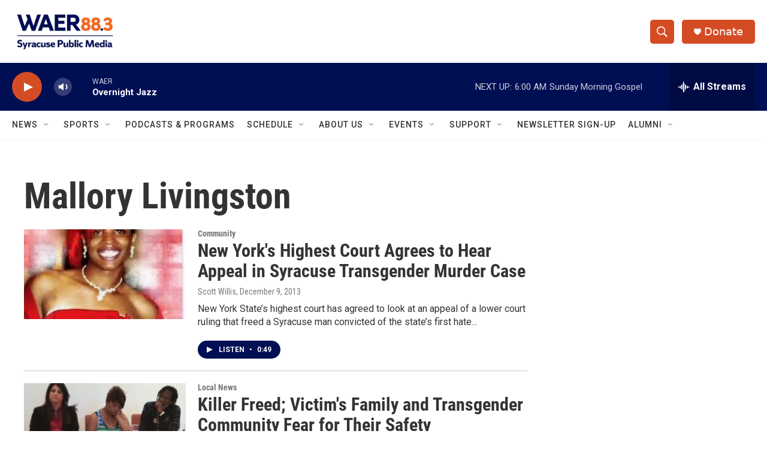

--- FILE ---
content_type: text/html; charset=utf-8
request_url: https://www.google.com/recaptcha/api2/aframe
body_size: 266
content:
<!DOCTYPE HTML><html><head><meta http-equiv="content-type" content="text/html; charset=UTF-8"></head><body><script nonce="reQhIpvyJ_i4YWVtlpi4Yw">/** Anti-fraud and anti-abuse applications only. See google.com/recaptcha */ try{var clients={'sodar':'https://pagead2.googlesyndication.com/pagead/sodar?'};window.addEventListener("message",function(a){try{if(a.source===window.parent){var b=JSON.parse(a.data);var c=clients[b['id']];if(c){var d=document.createElement('img');d.src=c+b['params']+'&rc='+(localStorage.getItem("rc::a")?sessionStorage.getItem("rc::b"):"");window.document.body.appendChild(d);sessionStorage.setItem("rc::e",parseInt(sessionStorage.getItem("rc::e")||0)+1);localStorage.setItem("rc::h",'1764475118378');}}}catch(b){}});window.parent.postMessage("_grecaptcha_ready", "*");}catch(b){}</script></body></html>